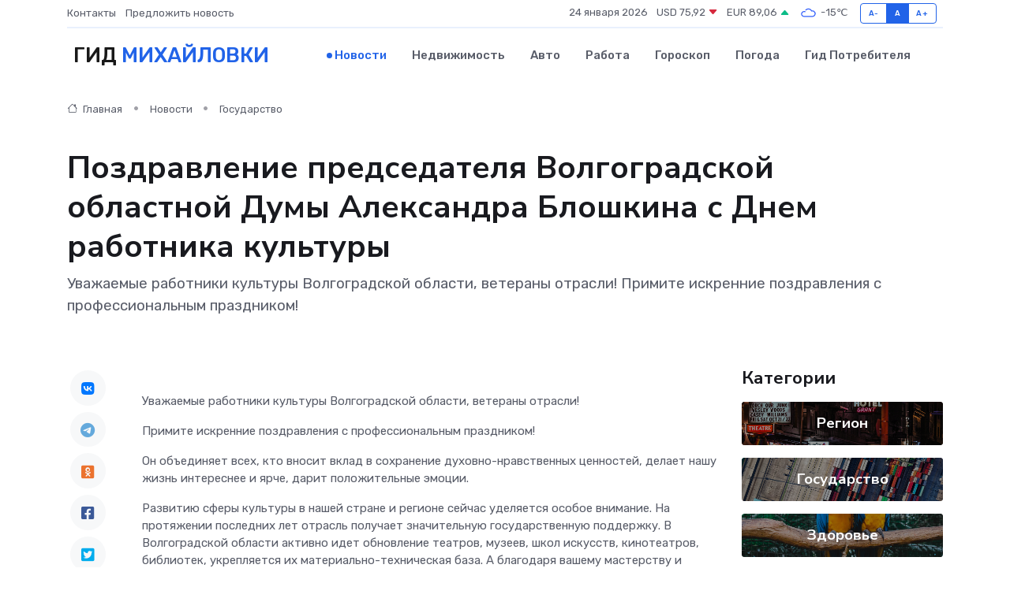

--- FILE ---
content_type: text/html; charset=UTF-8
request_url: https://mihajlovka.ru/news/gosudarstvo/pozdravlenie-predsedatelya-volgogradskoy-oblastnoy-dumy-aleksandra-bloshkina-s-dnem-rabotnika-kultury.htm
body_size: 9563
content:
<!DOCTYPE html>
<html lang="ru">
<head>
	<meta charset="utf-8">
	<meta name="csrf-token" content="JbgKuZ7vA4COKqp66e6vLPn0GPuFHPDmIPO7cb5x">
    <meta http-equiv="X-UA-Compatible" content="IE=edge">
    <meta name="viewport" content="width=device-width, initial-scale=1">
    <title>Поздравление председателя Волгоградской областной Думы Александра Блошкина с Днем работника культуры - новости Михайловки</title>
    <meta name="description" property="description" content="Уважаемые работники культуры Волгоградской области, ветераны отрасли! Примите искренние поздравления с профессиональным праздником!">
    
    <meta property="fb:pages" content="105958871990207" />
    <link rel="shortcut icon" type="image/x-icon" href="https://mihajlovka.ru/favicon.svg">
    <link rel="canonical" href="https://mihajlovka.ru/news/gosudarstvo/pozdravlenie-predsedatelya-volgogradskoy-oblastnoy-dumy-aleksandra-bloshkina-s-dnem-rabotnika-kultury.htm">
    <link rel="preconnect" href="https://fonts.gstatic.com">
    <link rel="dns-prefetch" href="https://fonts.googleapis.com">
    <link rel="dns-prefetch" href="https://pagead2.googlesyndication.com">
    <link rel="dns-prefetch" href="https://res.cloudinary.com">
    <link href="https://fonts.googleapis.com/css2?family=Nunito+Sans:wght@400;700&family=Rubik:wght@400;500;700&display=swap" rel="stylesheet">
    <link rel="stylesheet" type="text/css" href="https://mihajlovka.ru/assets/font-awesome/css/all.min.css">
    <link rel="stylesheet" type="text/css" href="https://mihajlovka.ru/assets/bootstrap-icons/bootstrap-icons.css">
    <link rel="stylesheet" type="text/css" href="https://mihajlovka.ru/assets/tiny-slider/tiny-slider.css">
    <link rel="stylesheet" type="text/css" href="https://mihajlovka.ru/assets/glightbox/css/glightbox.min.css">
    <link rel="stylesheet" type="text/css" href="https://mihajlovka.ru/assets/plyr/plyr.css">
    <link id="style-switch" rel="stylesheet" type="text/css" href="https://mihajlovka.ru/assets/css/style.css">
    <link rel="stylesheet" type="text/css" href="https://mihajlovka.ru/assets/css/style2.css">

    <meta name="twitter:card" content="summary">
    <meta name="twitter:site" content="@mysite">
    <meta name="twitter:title" content="Поздравление председателя Волгоградской областной Думы Александра Блошкина с Днем работника культуры - новости Михайловки">
    <meta name="twitter:description" content="Уважаемые работники культуры Волгоградской области, ветераны отрасли! Примите искренние поздравления с профессиональным праздником!">
    <meta name="twitter:creator" content="@mysite">
    <meta name="twitter:image:src" content="https://res.cloudinary.com/dfbf3we7q/image/upload/ykxmxopgz3waorddab2k">
    <meta name="twitter:domain" content="mihajlovka.ru">
    <meta name="twitter:card" content="summary_large_image" /><meta name="twitter:image" content="https://res.cloudinary.com/dfbf3we7q/image/upload/ykxmxopgz3waorddab2k">

    <meta property="og:url" content="http://mihajlovka.ru/news/gosudarstvo/pozdravlenie-predsedatelya-volgogradskoy-oblastnoy-dumy-aleksandra-bloshkina-s-dnem-rabotnika-kultury.htm">
    <meta property="og:title" content="Поздравление председателя Волгоградской областной Думы Александра Блошкина с Днем работника культуры - новости Михайловки">
    <meta property="og:description" content="Уважаемые работники культуры Волгоградской области, ветераны отрасли! Примите искренние поздравления с профессиональным праздником!">
    <meta property="og:type" content="website">
    <meta property="og:image" content="https://res.cloudinary.com/dfbf3we7q/image/upload/ykxmxopgz3waorddab2k">
    <meta property="og:locale" content="ru_RU">
    <meta property="og:site_name" content="Гид Михайловки">
    

    <link rel="image_src" href="https://res.cloudinary.com/dfbf3we7q/image/upload/ykxmxopgz3waorddab2k" />

    <link rel="alternate" type="application/rss+xml" href="https://mihajlovka.ru/feed" title="Михайловка: гид, новости, афиша">
        <script async src="https://pagead2.googlesyndication.com/pagead/js/adsbygoogle.js"></script>
    <script>
        (adsbygoogle = window.adsbygoogle || []).push({
            google_ad_client: "ca-pub-0899253526956684",
            enable_page_level_ads: true
        });
    </script>
        
    
    
    
    <script>if (window.top !== window.self) window.top.location.replace(window.self.location.href);</script>
    <script>if(self != top) { top.location=document.location;}</script>

<!-- Google tag (gtag.js) -->
<script async src="https://www.googletagmanager.com/gtag/js?id=G-71VQP5FD0J"></script>
<script>
  window.dataLayer = window.dataLayer || [];
  function gtag(){dataLayer.push(arguments);}
  gtag('js', new Date());

  gtag('config', 'G-71VQP5FD0J');
</script>
</head>
<body>
<script type="text/javascript" > (function(m,e,t,r,i,k,a){m[i]=m[i]||function(){(m[i].a=m[i].a||[]).push(arguments)}; m[i].l=1*new Date();k=e.createElement(t),a=e.getElementsByTagName(t)[0],k.async=1,k.src=r,a.parentNode.insertBefore(k,a)}) (window, document, "script", "https://mc.yandex.ru/metrika/tag.js", "ym"); ym(54007621, "init", {}); ym(86840228, "init", { clickmap:true, trackLinks:true, accurateTrackBounce:true, webvisor:true });</script> <noscript><div><img src="https://mc.yandex.ru/watch/54007621" style="position:absolute; left:-9999px;" alt="" /><img src="https://mc.yandex.ru/watch/86840228" style="position:absolute; left:-9999px;" alt="" /></div></noscript>
<script type="text/javascript">
    new Image().src = "//counter.yadro.ru/hit?r"+escape(document.referrer)+((typeof(screen)=="undefined")?"":";s"+screen.width+"*"+screen.height+"*"+(screen.colorDepth?screen.colorDepth:screen.pixelDepth))+";u"+escape(document.URL)+";h"+escape(document.title.substring(0,150))+";"+Math.random();
</script>
<!-- Rating@Mail.ru counter -->
<script type="text/javascript">
var _tmr = window._tmr || (window._tmr = []);
_tmr.push({id: "3138453", type: "pageView", start: (new Date()).getTime()});
(function (d, w, id) {
  if (d.getElementById(id)) return;
  var ts = d.createElement("script"); ts.type = "text/javascript"; ts.async = true; ts.id = id;
  ts.src = "https://top-fwz1.mail.ru/js/code.js";
  var f = function () {var s = d.getElementsByTagName("script")[0]; s.parentNode.insertBefore(ts, s);};
  if (w.opera == "[object Opera]") { d.addEventListener("DOMContentLoaded", f, false); } else { f(); }
})(document, window, "topmailru-code");
</script><noscript><div>
<img src="https://top-fwz1.mail.ru/counter?id=3138453;js=na" style="border:0;position:absolute;left:-9999px;" alt="Top.Mail.Ru" />
</div></noscript>
<!-- //Rating@Mail.ru counter -->

<header class="navbar-light navbar-sticky header-static">
    <div class="navbar-top d-none d-lg-block small">
        <div class="container">
            <div class="d-md-flex justify-content-between align-items-center my-1">
                <!-- Top bar left -->
                <ul class="nav">
                    <li class="nav-item">
                        <a class="nav-link ps-0" href="https://mihajlovka.ru/contacts">Контакты</a>
                    </li>
                    <li class="nav-item">
                        <a class="nav-link ps-0" href="https://mihajlovka.ru/sendnews">Предложить новость</a>
                    </li>
                    
                </ul>
                <!-- Top bar right -->
                <div class="d-flex align-items-center">
                    
                    <ul class="list-inline mb-0 text-center text-sm-end me-3">
						<li class="list-inline-item">
							<span>24 января 2026</span>
						</li>
                        <li class="list-inline-item">
                            <a class="nav-link px-0" href="https://mihajlovka.ru/currency">
                                <span>USD 75,92 <i class="bi bi-caret-down-fill text-danger"></i></span>
                            </a>
						</li>
                        <li class="list-inline-item">
                            <a class="nav-link px-0" href="https://mihajlovka.ru/currency">
                                <span>EUR 89,06 <i class="bi bi-caret-up-fill text-success"></i></span>
                            </a>
						</li>
						<li class="list-inline-item">
                            <a class="nav-link px-0" href="https://mihajlovka.ru/pogoda">
                                <svg xmlns="http://www.w3.org/2000/svg" width="25" height="25" viewBox="0 0 30 30"><path fill="#315EFB" fill-rule="evenodd" d="M25.036 13.066a4.948 4.948 0 0 1 0 5.868A4.99 4.99 0 0 1 20.99 21H8.507a4.49 4.49 0 0 1-3.64-1.86 4.458 4.458 0 0 1 0-5.281A4.491 4.491 0 0 1 8.506 12c.686 0 1.37.159 1.996.473a.5.5 0 0 1 .16.766l-.33.399a.502.502 0 0 1-.598.132 2.976 2.976 0 0 0-3.346.608 3.007 3.007 0 0 0 .334 4.532c.527.396 1.177.59 1.836.59H20.94a3.54 3.54 0 0 0 2.163-.711 3.497 3.497 0 0 0 1.358-3.206 3.45 3.45 0 0 0-.706-1.727A3.486 3.486 0 0 0 20.99 12.5c-.07 0-.138.016-.208.02-.328.02-.645.085-.947.192a.496.496 0 0 1-.63-.287 4.637 4.637 0 0 0-.445-.874 4.495 4.495 0 0 0-.584-.733A4.461 4.461 0 0 0 14.998 9.5a4.46 4.46 0 0 0-3.177 1.318 2.326 2.326 0 0 0-.135.147.5.5 0 0 1-.592.131 5.78 5.78 0 0 0-.453-.19.5.5 0 0 1-.21-.79A5.97 5.97 0 0 1 14.998 8a5.97 5.97 0 0 1 4.237 1.757c.398.399.704.85.966 1.319.262-.042.525-.076.79-.076a4.99 4.99 0 0 1 4.045 2.066zM0 0v30V0zm30 0v30V0z"></path></svg>
                                <span>-15&#8451;</span>
                            </a>
						</li>
					</ul>

                    <!-- Font size accessibility START -->
                    <div class="btn-group me-2" role="group" aria-label="font size changer">
                        <input type="radio" class="btn-check" name="fntradio" id="font-sm">
                        <label class="btn btn-xs btn-outline-primary mb-0" for="font-sm">A-</label>

                        <input type="radio" class="btn-check" name="fntradio" id="font-default" checked>
                        <label class="btn btn-xs btn-outline-primary mb-0" for="font-default">A</label>

                        <input type="radio" class="btn-check" name="fntradio" id="font-lg">
                        <label class="btn btn-xs btn-outline-primary mb-0" for="font-lg">A+</label>
                    </div>

                    
                </div>
            </div>
            <!-- Divider -->
            <div class="border-bottom border-2 border-primary opacity-1"></div>
        </div>
    </div>

    <!-- Logo Nav START -->
    <nav class="navbar navbar-expand-lg">
        <div class="container">
            <!-- Logo START -->
            <a class="navbar-brand" href="https://mihajlovka.ru" style="text-align: end;">
                
                			<span class="ms-2 fs-3 text-uppercase fw-normal">Гид <span style="color: #2163e8;">Михайловки</span></span>
                            </a>
            <!-- Logo END -->

            <!-- Responsive navbar toggler -->
            <button class="navbar-toggler ms-auto" type="button" data-bs-toggle="collapse"
                data-bs-target="#navbarCollapse" aria-controls="navbarCollapse" aria-expanded="false"
                aria-label="Toggle navigation">
                <span class="text-body h6 d-none d-sm-inline-block">Menu</span>
                <span class="navbar-toggler-icon"></span>
            </button>

            <!-- Main navbar START -->
            <div class="collapse navbar-collapse" id="navbarCollapse">
                <ul class="navbar-nav navbar-nav-scroll mx-auto">
                                        <li class="nav-item"> <a class="nav-link active" href="https://mihajlovka.ru/news">Новости</a></li>
                                        <li class="nav-item"> <a class="nav-link" href="https://mihajlovka.ru/realty">Недвижимость</a></li>
                                        <li class="nav-item"> <a class="nav-link" href="https://mihajlovka.ru/auto">Авто</a></li>
                                        <li class="nav-item"> <a class="nav-link" href="https://mihajlovka.ru/job">Работа</a></li>
                                        <li class="nav-item"> <a class="nav-link" href="https://mihajlovka.ru/horoscope">Гороскоп</a></li>
                                        <li class="nav-item"> <a class="nav-link" href="https://mihajlovka.ru/pogoda">Погода</a></li>
                                        <li class="nav-item"> <a class="nav-link" href="https://mihajlovka.ru/poleznoe">Гид потребителя</a></li>
                                    </ul>
            </div>
            <!-- Main navbar END -->

            
        </div>
    </nav>
    <!-- Logo Nav END -->
</header>
    <main>
        <!-- =======================
                Main content START -->
        <section class="pt-3 pb-lg-5">
            <div class="container" data-sticky-container>
                <div class="row">
                    <!-- Main Post START -->
                    <div class="col-lg-9">
                        <!-- Categorie Detail START -->
                        <div class="mb-4">
							<nav aria-label="breadcrumb" itemscope itemtype="http://schema.org/BreadcrumbList">
								<ol class="breadcrumb breadcrumb-dots">
									<li class="breadcrumb-item" itemprop="itemListElement" itemscope itemtype="http://schema.org/ListItem">
										<meta itemprop="name" content="Гид Михайловки">
										<meta itemprop="position" content="1">
										<meta itemprop="item" content="https://mihajlovka.ru">
										<a itemprop="url" href="https://mihajlovka.ru">
										<i class="bi bi-house me-1"></i> Главная
										</a>
									</li>
									<li class="breadcrumb-item" itemprop="itemListElement" itemscope itemtype="http://schema.org/ListItem">
										<meta itemprop="name" content="Новости">
										<meta itemprop="position" content="2">
										<meta itemprop="item" content="https://mihajlovka.ru/news">
										<a itemprop="url" href="https://mihajlovka.ru/news"> Новости</a>
									</li>
									<li class="breadcrumb-item" aria-current="page" itemprop="itemListElement" itemscope itemtype="http://schema.org/ListItem">
										<meta itemprop="name" content="Государство">
										<meta itemprop="position" content="3">
										<meta itemprop="item" content="https://mihajlovka.ru/news/gosudarstvo">
										<a itemprop="url" href="https://mihajlovka.ru/news/gosudarstvo"> Государство</a>
									</li>
									<li aria-current="page" itemprop="itemListElement" itemscope itemtype="http://schema.org/ListItem">
									<meta itemprop="name" content="Поздравление председателя Волгоградской областной Думы Александра Блошкина с Днем работника культуры">
									<meta itemprop="position" content="4" />
									<meta itemprop="item" content="https://mihajlovka.ru/news/gosudarstvo/pozdravlenie-predsedatelya-volgogradskoy-oblastnoy-dumy-aleksandra-bloshkina-s-dnem-rabotnika-kultury.htm">
									</li>
								</ol>
							</nav>
						
                        </div>
                    </div>
                </div>
                <div class="row align-items-center">
                                                        <!-- Content -->
                    <div class="col-md-12 mt-4 mt-md-0">
                                            <h1 class="display-6">Поздравление председателя Волгоградской областной Думы Александра Блошкина с Днем работника культуры</h1>
                        <p class="lead">Уважаемые работники культуры Волгоградской области, ветераны отрасли!

Примите искренние поздравления с профессиональным праздником!</p>
                    </div>
				                                    </div>
            </div>
        </section>
        <!-- =======================
        Main START -->
        <section class="pt-0">
            <div class="container position-relative" data-sticky-container>
                <div class="row">
                    <!-- Left sidebar START -->
                    <div class="col-md-1">
                        <div class="text-start text-lg-center mb-5" data-sticky data-margin-top="80" data-sticky-for="767">
                            <style>
                                .fa-vk::before {
                                    color: #07f;
                                }
                                .fa-telegram::before {
                                    color: #64a9dc;
                                }
                                .fa-facebook-square::before {
                                    color: #3b5998;
                                }
                                .fa-odnoklassniki-square::before {
                                    color: #eb722e;
                                }
                                .fa-twitter-square::before {
                                    color: #00aced;
                                }
                                .fa-whatsapp::before {
                                    color: #65bc54;
                                }
                                .fa-viber::before {
                                    color: #7b519d;
                                }
                                .fa-moimir svg {
                                    background-color: #168de2;
                                    height: 18px;
                                    width: 18px;
                                    background-size: 18px 18px;
                                    border-radius: 4px;
                                    margin-bottom: 2px;
                                }
                            </style>
                            <ul class="nav text-white-force">
                                <li class="nav-item">
                                    <a class="nav-link icon-md rounded-circle m-1 p-0 fs-5 bg-light" href="https://vk.com/share.php?url=https://mihajlovka.ru/news/gosudarstvo/pozdravlenie-predsedatelya-volgogradskoy-oblastnoy-dumy-aleksandra-bloshkina-s-dnem-rabotnika-kultury.htm&title=Поздравление председателя Волгоградской областной Думы Александра Блошкина с Днем работника культуры - новости Михайловки&utm_source=share" rel="nofollow" target="_blank">
                                        <i class="fab fa-vk align-middle text-body"></i>
                                    </a>
                                </li>
                                <li class="nav-item">
                                    <a class="nav-link icon-md rounded-circle m-1 p-0 fs-5 bg-light" href="https://t.me/share/url?url=https://mihajlovka.ru/news/gosudarstvo/pozdravlenie-predsedatelya-volgogradskoy-oblastnoy-dumy-aleksandra-bloshkina-s-dnem-rabotnika-kultury.htm&text=Поздравление председателя Волгоградской областной Думы Александра Блошкина с Днем работника культуры - новости Михайловки&utm_source=share" rel="nofollow" target="_blank">
                                        <i class="fab fa-telegram align-middle text-body"></i>
                                    </a>
                                </li>
                                <li class="nav-item">
                                    <a class="nav-link icon-md rounded-circle m-1 p-0 fs-5 bg-light" href="https://connect.ok.ru/offer?url=https://mihajlovka.ru/news/gosudarstvo/pozdravlenie-predsedatelya-volgogradskoy-oblastnoy-dumy-aleksandra-bloshkina-s-dnem-rabotnika-kultury.htm&title=Поздравление председателя Волгоградской областной Думы Александра Блошкина с Днем работника культуры - новости Михайловки&utm_source=share" rel="nofollow" target="_blank">
                                        <i class="fab fa-odnoklassniki-square align-middle text-body"></i>
                                    </a>
                                </li>
                                <li class="nav-item">
                                    <a class="nav-link icon-md rounded-circle m-1 p-0 fs-5 bg-light" href="https://www.facebook.com/sharer.php?src=sp&u=https://mihajlovka.ru/news/gosudarstvo/pozdravlenie-predsedatelya-volgogradskoy-oblastnoy-dumy-aleksandra-bloshkina-s-dnem-rabotnika-kultury.htm&title=Поздравление председателя Волгоградской областной Думы Александра Блошкина с Днем работника культуры - новости Михайловки&utm_source=share" rel="nofollow" target="_blank">
                                        <i class="fab fa-facebook-square align-middle text-body"></i>
                                    </a>
                                </li>
                                <li class="nav-item">
                                    <a class="nav-link icon-md rounded-circle m-1 p-0 fs-5 bg-light" href="https://twitter.com/intent/tweet?text=Поздравление председателя Волгоградской областной Думы Александра Блошкина с Днем работника культуры - новости Михайловки&url=https://mihajlovka.ru/news/gosudarstvo/pozdravlenie-predsedatelya-volgogradskoy-oblastnoy-dumy-aleksandra-bloshkina-s-dnem-rabotnika-kultury.htm&utm_source=share" rel="nofollow" target="_blank">
                                        <i class="fab fa-twitter-square align-middle text-body"></i>
                                    </a>
                                </li>
                                <li class="nav-item">
                                    <a class="nav-link icon-md rounded-circle m-1 p-0 fs-5 bg-light" href="https://api.whatsapp.com/send?text=Поздравление председателя Волгоградской областной Думы Александра Блошкина с Днем работника культуры - новости Михайловки https://mihajlovka.ru/news/gosudarstvo/pozdravlenie-predsedatelya-volgogradskoy-oblastnoy-dumy-aleksandra-bloshkina-s-dnem-rabotnika-kultury.htm&utm_source=share" rel="nofollow" target="_blank">
                                        <i class="fab fa-whatsapp align-middle text-body"></i>
                                    </a>
                                </li>
                                <li class="nav-item">
                                    <a class="nav-link icon-md rounded-circle m-1 p-0 fs-5 bg-light" href="viber://forward?text=Поздравление председателя Волгоградской областной Думы Александра Блошкина с Днем работника культуры - новости Михайловки https://mihajlovka.ru/news/gosudarstvo/pozdravlenie-predsedatelya-volgogradskoy-oblastnoy-dumy-aleksandra-bloshkina-s-dnem-rabotnika-kultury.htm&utm_source=share" rel="nofollow" target="_blank">
                                        <i class="fab fa-viber align-middle text-body"></i>
                                    </a>
                                </li>
                                <li class="nav-item">
                                    <a class="nav-link icon-md rounded-circle m-1 p-0 fs-5 bg-light" href="https://connect.mail.ru/share?url=https://mihajlovka.ru/news/gosudarstvo/pozdravlenie-predsedatelya-volgogradskoy-oblastnoy-dumy-aleksandra-bloshkina-s-dnem-rabotnika-kultury.htm&title=Поздравление председателя Волгоградской областной Думы Александра Блошкина с Днем работника культуры - новости Михайловки&utm_source=share" rel="nofollow" target="_blank">
                                        <i class="fab fa-moimir align-middle text-body"><svg viewBox='0 0 24 24' xmlns='http://www.w3.org/2000/svg'><path d='M8.889 9.667a1.333 1.333 0 100-2.667 1.333 1.333 0 000 2.667zm6.222 0a1.333 1.333 0 100-2.667 1.333 1.333 0 000 2.667zm4.77 6.108l-1.802-3.028a.879.879 0 00-1.188-.307.843.843 0 00-.313 1.166l.214.36a6.71 6.71 0 01-4.795 1.996 6.711 6.711 0 01-4.792-1.992l.217-.364a.844.844 0 00-.313-1.166.878.878 0 00-1.189.307l-1.8 3.028a.844.844 0 00.312 1.166.88.88 0 001.189-.307l.683-1.147a8.466 8.466 0 005.694 2.18 8.463 8.463 0 005.698-2.184l.685 1.151a.873.873 0 001.189.307.844.844 0 00.312-1.166z' fill='#FFF' fill-rule='evenodd'/></svg></i>
                                    </a>
                                </li>
                                
                            </ul>
                        </div>
                    </div>
                    <!-- Left sidebar END -->

                    <!-- Main Content START -->
                    <div class="col-md-10 col-lg-8 mb-5">
                        <div class="mb-4">
                                                    </div>
                        <div itemscope itemtype="http://schema.org/NewsArticle">
                            <meta itemprop="headline" content="Поздравление председателя Волгоградской областной Думы Александра Блошкина с Днем работника культуры">
                            <meta itemprop="identifier" content="https://mihajlovka.ru/1125">
                            <span itemprop="articleBody"><p> </p><p>  Уважаемые работники культуры Волгоградской области, ветераны отрасли!  </p> <p> Примите искренние поздравления с профессиональным праздником! </p>   <p> Он объединяет всех, кто вносит вклад в сохранение духовно-нравственных ценностей, делает нашу жизнь интереснее и ярче, дарит положительные эмоции. </p>   <p> Развитию сферы культуры в нашей стране и регионе сейчас уделяется особое внимание. На протяжении последних лет отрасль получает значительную государственную поддержку. В Волгоградской области активно идет обновление театров, музеев, школ искусств, кинотеатров, библиотек, укрепляется их материально-техническая база. А благодаря вашему мастерству и таланту, созидательной энергии они становятся настоящими центрами притяжения для людей разного возраста. Своим повседневным трудом вы приумножаете культурные традиции родной земли, приобщаете подрастающее поколение к прекрасному, побуждаете думать и сопереживать, вселяете веру в добро и справедливость.&nbsp;  </p>   <p> Благодарю вас за беззаветное служение выбранному делу, душевную щедрость и самоотдачу. </p>   <p> Желаю крепкого здоровья, успешной реализации новых творческих проектов, неиссякаемого вдохновения, мира и благополучия! </p> <p></p></span>
                        </div>
                                                                        <div><a href="https://volgoduma.ru/information/news/75495/" target="_blank" rel="author">Источник</a></div>
                                                                        <div class="col-12 mt-3"><a href="https://mihajlovka.ru/sendnews">Предложить новость</a></div>
                        <div class="col-12 mt-5">
                            <h2 class="my-3">Последние новости</h2>
                            <div class="row gy-4">
                                <!-- Card item START -->
<div class="col-sm-6">
    <div class="card" itemscope="" itemtype="http://schema.org/BlogPosting">
        <!-- Card img -->
        <div class="position-relative">
                        <img class="card-img" src="https://mihajlovka.ru/images/noimg-420x315.png" alt="Обсуждены вопросы, связанные с контрольной (надзорной) деятельностью с сотрудниками, ответственными за муниципальный контроль">
                    </div>
        <div class="card-body px-0 pt-3" itemprop="name">
            <h4 class="card-title" itemprop="headline"><a href="https://mihajlovka.ru/news/region/obsuzhdeny-voprosy-svyazannye-s-kontrolnoy-nadzornoy-deyatelnostyu-s-sotrudnikami-otvetstvennymi-za-municipalnyy-kontrol.htm"
                    class="btn-link text-reset fw-bold" itemprop="url">Обсуждены вопросы, связанные с контрольной (надзорной) деятельностью с сотрудниками, ответственными за муниципальный контроль</a></h4>
            <p class="card-text" itemprop="articleBody">Начальник отдела государственного земельного надзора Управления Росреестра по Волгоградской области - Вячеслав Грацкий принял участие в обучающем семинаре,</p>
        </div>
        <meta itemprop="author" content="Редактор"/>
        <meta itemscope itemprop="mainEntityOfPage" itemType="https://schema.org/WebPage" itemid="https://mihajlovka.ru/news/region/obsuzhdeny-voprosy-svyazannye-s-kontrolnoy-nadzornoy-deyatelnostyu-s-sotrudnikami-otvetstvennymi-za-municipalnyy-kontrol.htm"/>
        <meta itemprop="dateModified" content="2025-04-06"/>
        <meta itemprop="datePublished" content="2025-04-06"/>
    </div>
</div>
<!-- Card item END -->
<!-- Card item START -->
<div class="col-sm-6">
    <div class="card" itemscope="" itemtype="http://schema.org/BlogPosting">
        <!-- Card img -->
        <div class="position-relative">
                        <img class="card-img" src="https://mihajlovka.ru/images/noimg-420x315.png" alt="В регионе выявлены 87 новых земельных участков для жилищного строительства, сообщили в Волгоградском Росреестре">
                    </div>
        <div class="card-body px-0 pt-3" itemprop="name">
            <h4 class="card-title" itemprop="headline"><a href="https://mihajlovka.ru/news/region/v-regione-vyyavleny-87-novyh-zemelnyh-uchastkov-dlya-zhilischnogo-stroitelstva-soobschili-v-volgogradskom-rosreestre.htm"
                    class="btn-link text-reset fw-bold" itemprop="url">В регионе выявлены 87 новых земельных участков для жилищного строительства, сообщили в Волгоградском Росреестре</a></h4>
            <p class="card-text" itemprop="articleBody">Проект «Земля для стройки», запущенный Росреестром с&amp;nbsp;целью обновления инфраструктуры и&amp;nbsp;формирования комфортной среды для граждан в регионах позволил выявить на территории Волгоградской области земельные участки&amp;nbsp; общей пл</p>
        </div>
        <meta itemprop="author" content="Редактор"/>
        <meta itemscope itemprop="mainEntityOfPage" itemType="https://schema.org/WebPage" itemid="https://mihajlovka.ru/news/region/v-regione-vyyavleny-87-novyh-zemelnyh-uchastkov-dlya-zhilischnogo-stroitelstva-soobschili-v-volgogradskom-rosreestre.htm"/>
        <meta itemprop="dateModified" content="2025-04-06"/>
        <meta itemprop="datePublished" content="2025-04-06"/>
    </div>
</div>
<!-- Card item END -->
<!-- Card item START -->
<div class="col-sm-6">
    <div class="card" itemscope="" itemtype="http://schema.org/BlogPosting">
        <!-- Card img -->
        <div class="position-relative">
                        <img class="card-img" src="https://res.cloudinary.com/dfbf3we7q/image/upload/c_fill,w_420,h_315,q_auto,g_face/dmer2tgldmot4cixqgtk" alt="«Открытый диалог» с волжской молодежью" itemprop="image">
                    </div>
        <div class="card-body px-0 pt-3" itemprop="name">
            <h4 class="card-title" itemprop="headline"><a href="https://mihajlovka.ru/news/region/otkrytyy-dialog-s-volzhskoy-molodezhyu.htm"
                    class="btn-link text-reset fw-bold" itemprop="url">«Открытый диалог» с волжской молодежью</a></h4>
            <p class="card-text" itemprop="articleBody">Как молодым людям реализовать свой творческий и профессиональный потенциал и какие возможности для этого предоставляет арт-кластер «Таврида.</p>
        </div>
        <meta itemprop="author" content="Редактор"/>
        <meta itemscope itemprop="mainEntityOfPage" itemType="https://schema.org/WebPage" itemid="https://mihajlovka.ru/news/region/otkrytyy-dialog-s-volzhskoy-molodezhyu.htm"/>
        <meta itemprop="dateModified" content="2025-04-06"/>
        <meta itemprop="datePublished" content="2025-04-06"/>
    </div>
</div>
<!-- Card item END -->
<!-- Card item START -->
<div class="col-sm-6">
    <div class="card" itemscope="" itemtype="http://schema.org/BlogPosting">
        <!-- Card img -->
        <div class="position-relative">
            <img class="card-img" src="https://res.cloudinary.com/di7jztv5p/image/upload/c_fill,w_420,h_315,q_auto,g_face/gqei5n34zp6qzkg1iovk" alt="Когда скидки превращаются в ловушку: как маркетологи учат нас тратить" itemprop="image">
        </div>
        <div class="card-body px-0 pt-3" itemprop="name">
            <h4 class="card-title" itemprop="headline"><a href="https://ulan-ude-city.ru/news/ekonomika/kogda-skidki-prevraschayutsya-v-lovushku-kak-marketologi-uchat-nas-tratit.htm" class="btn-link text-reset fw-bold" itemprop="url">Когда скидки превращаются в ловушку: как маркетологи учат нас тратить</a></h4>
            <p class="card-text" itemprop="articleBody">Почему “-50% только сегодня” не всегда значит выгоду, как скидки играют на эмоциях и почему даже рациональные люди становятся жертвами маркетинговых трюков.</p>
        </div>
        <meta itemprop="author" content="Редактор"/>
        <meta itemscope itemprop="mainEntityOfPage" itemType="https://schema.org/WebPage" itemid="https://ulan-ude-city.ru/news/ekonomika/kogda-skidki-prevraschayutsya-v-lovushku-kak-marketologi-uchat-nas-tratit.htm"/>
        <meta itemprop="dateModified" content="2026-01-24"/>
        <meta itemprop="datePublished" content="2026-01-24"/>
    </div>
</div>
<!-- Card item END -->
                            </div>
                        </div>
						<div class="col-12 bg-primary bg-opacity-10 p-2 mt-3 rounded">
							На этом сайте вы сможете узнать актуальные данные о <a href="https://beloretsk-gid.ru/pogoda">погоде в Белорецке</a>, включая прогнозы на ближайшие дни и часы
						</div>
                        <!-- Comments START -->
                        <div class="mt-5">
                            <h3>Комментарии (0)</h3>
                        </div>
                        <!-- Comments END -->
                        <!-- Reply START -->
                        <div>
                            <h3>Добавить комментарий</h3>
                            <small>Ваш email не публикуется. Обязательные поля отмечены *</small>
                            <form class="row g-3 mt-2">
                                <div class="col-md-6">
                                    <label class="form-label">Имя *</label>
                                    <input type="text" class="form-control" aria-label="First name">
                                </div>
                                <div class="col-md-6">
                                    <label class="form-label">Email *</label>
                                    <input type="email" class="form-control">
                                </div>
                                <div class="col-12">
                                    <label class="form-label">Текст комментария *</label>
                                    <textarea class="form-control" rows="3"></textarea>
                                </div>
                                <div class="col-12">
                                    <button type="submit" class="btn btn-primary">Оставить комментарий</button>
                                </div>
                            </form>
                        </div>
                        <!-- Reply END -->
                    </div>
                    <!-- Main Content END -->
                    <!-- Right sidebar START -->
                    <div class="col-lg-3 d-none d-lg-block">
                        <div data-sticky data-margin-top="80" data-sticky-for="991">
                            <!-- Categories -->
                            <div>
                                <h4 class="mb-3">Категории</h4>
                                                                    <!-- Category item -->
                                    <div class="text-center mb-3 card-bg-scale position-relative overflow-hidden rounded"
                                        style="background-image:url(https://mihajlovka.ru/assets/images/blog/4by3/01.jpg); background-position: center left; background-size: cover;">
                                        <div class="bg-dark-overlay-4 p-3">
                                            <a href="https://mihajlovka.ru/news/region"
                                                class="stretched-link btn-link fw-bold text-white h5">Регион</a>
                                        </div>
                                    </div>
                                                                    <!-- Category item -->
                                    <div class="text-center mb-3 card-bg-scale position-relative overflow-hidden rounded"
                                        style="background-image:url(https://mihajlovka.ru/assets/images/blog/4by3/05.jpg); background-position: center left; background-size: cover;">
                                        <div class="bg-dark-overlay-4 p-3">
                                            <a href="https://mihajlovka.ru/news/gosudarstvo"
                                                class="stretched-link btn-link fw-bold text-white h5">Государство</a>
                                        </div>
                                    </div>
                                                                    <!-- Category item -->
                                    <div class="text-center mb-3 card-bg-scale position-relative overflow-hidden rounded"
                                        style="background-image:url(https://mihajlovka.ru/assets/images/blog/4by3/03.jpg); background-position: center left; background-size: cover;">
                                        <div class="bg-dark-overlay-4 p-3">
                                            <a href="https://mihajlovka.ru/news/zdorove"
                                                class="stretched-link btn-link fw-bold text-white h5">Здоровье</a>
                                        </div>
                                    </div>
                                                                    <!-- Category item -->
                                    <div class="text-center mb-3 card-bg-scale position-relative overflow-hidden rounded"
                                        style="background-image:url(https://mihajlovka.ru/assets/images/blog/4by3/09.jpg); background-position: center left; background-size: cover;">
                                        <div class="bg-dark-overlay-4 p-3">
                                            <a href="https://mihajlovka.ru/news/ekonomika"
                                                class="stretched-link btn-link fw-bold text-white h5">Экономика</a>
                                        </div>
                                    </div>
                                                                    <!-- Category item -->
                                    <div class="text-center mb-3 card-bg-scale position-relative overflow-hidden rounded"
                                        style="background-image:url(https://mihajlovka.ru/assets/images/blog/4by3/08.jpg); background-position: center left; background-size: cover;">
                                        <div class="bg-dark-overlay-4 p-3">
                                            <a href="https://mihajlovka.ru/news/politika"
                                                class="stretched-link btn-link fw-bold text-white h5">Политика</a>
                                        </div>
                                    </div>
                                                                    <!-- Category item -->
                                    <div class="text-center mb-3 card-bg-scale position-relative overflow-hidden rounded"
                                        style="background-image:url(https://mihajlovka.ru/assets/images/blog/4by3/03.jpg); background-position: center left; background-size: cover;">
                                        <div class="bg-dark-overlay-4 p-3">
                                            <a href="https://mihajlovka.ru/news/nauka-i-obrazovanie"
                                                class="stretched-link btn-link fw-bold text-white h5">Наука и Образование</a>
                                        </div>
                                    </div>
                                                                    <!-- Category item -->
                                    <div class="text-center mb-3 card-bg-scale position-relative overflow-hidden rounded"
                                        style="background-image:url(https://mihajlovka.ru/assets/images/blog/4by3/09.jpg); background-position: center left; background-size: cover;">
                                        <div class="bg-dark-overlay-4 p-3">
                                            <a href="https://mihajlovka.ru/news/proisshestviya"
                                                class="stretched-link btn-link fw-bold text-white h5">Происшествия</a>
                                        </div>
                                    </div>
                                                                    <!-- Category item -->
                                    <div class="text-center mb-3 card-bg-scale position-relative overflow-hidden rounded"
                                        style="background-image:url(https://mihajlovka.ru/assets/images/blog/4by3/03.jpg); background-position: center left; background-size: cover;">
                                        <div class="bg-dark-overlay-4 p-3">
                                            <a href="https://mihajlovka.ru/news/religiya"
                                                class="stretched-link btn-link fw-bold text-white h5">Религия</a>
                                        </div>
                                    </div>
                                                                    <!-- Category item -->
                                    <div class="text-center mb-3 card-bg-scale position-relative overflow-hidden rounded"
                                        style="background-image:url(https://mihajlovka.ru/assets/images/blog/4by3/02.jpg); background-position: center left; background-size: cover;">
                                        <div class="bg-dark-overlay-4 p-3">
                                            <a href="https://mihajlovka.ru/news/kultura"
                                                class="stretched-link btn-link fw-bold text-white h5">Культура</a>
                                        </div>
                                    </div>
                                                                    <!-- Category item -->
                                    <div class="text-center mb-3 card-bg-scale position-relative overflow-hidden rounded"
                                        style="background-image:url(https://mihajlovka.ru/assets/images/blog/4by3/03.jpg); background-position: center left; background-size: cover;">
                                        <div class="bg-dark-overlay-4 p-3">
                                            <a href="https://mihajlovka.ru/news/sport"
                                                class="stretched-link btn-link fw-bold text-white h5">Спорт</a>
                                        </div>
                                    </div>
                                                                    <!-- Category item -->
                                    <div class="text-center mb-3 card-bg-scale position-relative overflow-hidden rounded"
                                        style="background-image:url(https://mihajlovka.ru/assets/images/blog/4by3/07.jpg); background-position: center left; background-size: cover;">
                                        <div class="bg-dark-overlay-4 p-3">
                                            <a href="https://mihajlovka.ru/news/obschestvo"
                                                class="stretched-link btn-link fw-bold text-white h5">Общество</a>
                                        </div>
                                    </div>
                                                            </div>
                        </div>
                    </div>
                    <!-- Right sidebar END -->
                </div>
        </section>
    </main>
<footer class="bg-dark pt-5">
    
    <!-- Footer copyright START -->
    <div class="bg-dark-overlay-3 mt-5">
        <div class="container">
            <div class="row align-items-center justify-content-md-between py-4">
                <div class="col-md-6">
                    <!-- Copyright -->
                    <div class="text-center text-md-start text-primary-hover text-muted">
                        &#169;2026 Михайловка. Все права защищены.
                    </div>
                </div>
                
            </div>
        </div>
    </div>
    <!-- Footer copyright END -->
    <script type="application/ld+json">
        {"@context":"https:\/\/schema.org","@type":"Organization","name":"\u041c\u0438\u0445\u0430\u0439\u043b\u043e\u0432\u043a\u0430 - \u0433\u0438\u0434, \u043d\u043e\u0432\u043e\u0441\u0442\u0438, \u0430\u0444\u0438\u0448\u0430","url":"https:\/\/mihajlovka.ru","sameAs":["https:\/\/vk.com\/public224974686","https:\/\/t.me\/mihajlovka"]}
    </script>
</footer>
<!-- Back to top -->
<div class="back-top"><i class="bi bi-arrow-up-short"></i></div>
<script src="https://mihajlovka.ru/assets/bootstrap/js/bootstrap.bundle.min.js"></script>
<script src="https://mihajlovka.ru/assets/tiny-slider/tiny-slider.js"></script>
<script src="https://mihajlovka.ru/assets/sticky-js/sticky.min.js"></script>
<script src="https://mihajlovka.ru/assets/glightbox/js/glightbox.min.js"></script>
<script src="https://mihajlovka.ru/assets/plyr/plyr.js"></script>
<script src="https://mihajlovka.ru/assets/js/functions.js"></script>
<script src="https://yastatic.net/share2/share.js" async></script>
<script defer src="https://static.cloudflareinsights.com/beacon.min.js/vcd15cbe7772f49c399c6a5babf22c1241717689176015" integrity="sha512-ZpsOmlRQV6y907TI0dKBHq9Md29nnaEIPlkf84rnaERnq6zvWvPUqr2ft8M1aS28oN72PdrCzSjY4U6VaAw1EQ==" data-cf-beacon='{"version":"2024.11.0","token":"48ce88c36567468aafe9882c7848f824","r":1,"server_timing":{"name":{"cfCacheStatus":true,"cfEdge":true,"cfExtPri":true,"cfL4":true,"cfOrigin":true,"cfSpeedBrain":true},"location_startswith":null}}' crossorigin="anonymous"></script>
</body>
</html>


--- FILE ---
content_type: text/html; charset=utf-8
request_url: https://www.google.com/recaptcha/api2/aframe
body_size: 267
content:
<!DOCTYPE HTML><html><head><meta http-equiv="content-type" content="text/html; charset=UTF-8"></head><body><script nonce="-C0i-aVJIf2Qe1BRuE1SHg">/** Anti-fraud and anti-abuse applications only. See google.com/recaptcha */ try{var clients={'sodar':'https://pagead2.googlesyndication.com/pagead/sodar?'};window.addEventListener("message",function(a){try{if(a.source===window.parent){var b=JSON.parse(a.data);var c=clients[b['id']];if(c){var d=document.createElement('img');d.src=c+b['params']+'&rc='+(localStorage.getItem("rc::a")?sessionStorage.getItem("rc::b"):"");window.document.body.appendChild(d);sessionStorage.setItem("rc::e",parseInt(sessionStorage.getItem("rc::e")||0)+1);localStorage.setItem("rc::h",'1769254432393');}}}catch(b){}});window.parent.postMessage("_grecaptcha_ready", "*");}catch(b){}</script></body></html>